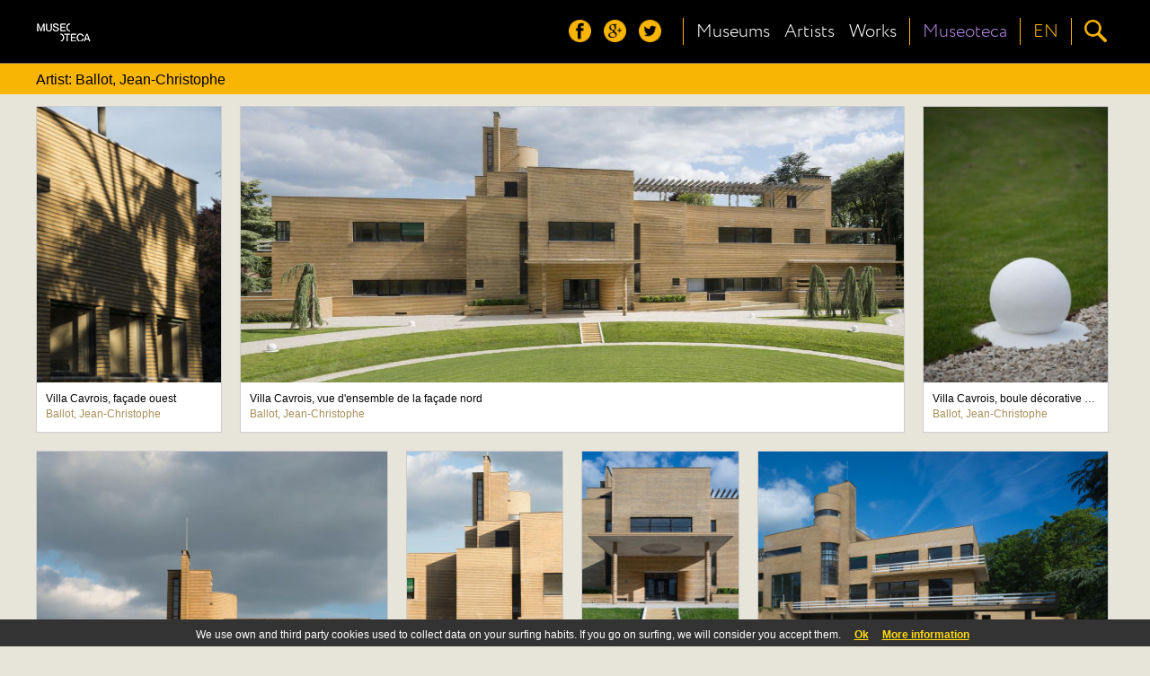

--- FILE ---
content_type: text/html;charset=UTF-8
request_url: https://museoteca.com/r/en/gallery/artist/1/3429/ballot_jean_christophe/!/
body_size: 27537
content:





















<!DOCTYPE HTML>
<html>
<head>
	<title>Museoteca - Artist: Ballot, Jean-Christophe</title>
	<meta http-equiv="Content-Type" content="text/html; charset=utf-8"/>
	<meta name="viewport" content="width=device-width, height=device-height, initial-scale=1.0, user-scalable=no" />
	
		<link href="styles/fonts/fonts.css" rel="stylesheet" type="text/css">
		<link href="styles/pleasart/gallery.css" rel="stylesheet" type="text/css">
		<link href="styles/pleasart/main.css" rel="stylesheet" type="text/css">		
		<meta name="viewport" content="initial-scale=1.0, user-scalable=no" />
		
		<script type="text/javascript" language="javascript" src="js/jquery.min.js"></script>
		<script type="text/javascript" language="javascript" src="js/pleasart/responsive_gallery.js"></script>
		<script type="text/javascript" language="javascript" src="js/pleasart/header.js"></script>
		<script type="text/javascript" language="javascript" src="js/jquery.easing.1.3.js"></script>
		<script src="js/jquery.lazyload.js" type="text/javascript"></script>
		

	<script type="text/javascript" language="javascript" src="js/infinitescroll.js"></script>
	
    <script type="text/javascript"> 
    	var infiniteScroll = new InfiniteScroll("#items_loader");
    	infiniteScroll.orientation = InfiniteScroll.VERTICAL;
    	infiniteScroll.threshold = 1000;
    	infiniteScroll.onPageLoaded = function(){
    		checkGalleryOrientation();
    		 $("img.thumb").lazyload({
    			 effect : "fadeIn"
    		 });
    	};
    	infiniteScroll.enable();    	
      </script>  

</head>

<body>
	
  <div id="main">

    <!-- Header -->






			<div id="header">
				<div class="content">
					<div id="logos">
						<div id="pleasart_logo">
							<a href="/"><img src="/img/pleasart/pleasart_logo.png"></a>
						</div>


					</div>
					
					<div id="menu_css">
						<div id="menu">
						
							<div id="header_menu">
								<div class="logo_align">
									<img src="/img/pleasart/header_menu.png">
								</div>
							</div>

							<div id="header_social">
								<div class="logo_align">
									<a href="https://www.facebook.com/museoteca" title="Follow us on facebook"><img class="social_icon hover_icon animated" src="/img/pleasart/header_facebook.png"></a>
									<a href="https://plus.google.com/110528077622648660221/about" title="Follow us on google+"><img class="social_icon hover_icon animated" src="/img/pleasart/header_googleplus.png"></a>
									<a href="https://twitter.com/Museoteca" title="Follow us on twitter"><img class="social_icon hover_icon animated" src="/img/pleasart/header_twitter.png"></a>
								</div>
								<div class="logo_separator"></div>
							</div>
							
							<div id="quick_links">
								<div class="logo_align">
									<a class="text_link animated" href="/r/en/museums/!/">
										<!-- <img src="/img/pleasart/header_museums.png"><br>  -->
										Museums
									</a>
								</div>
		
								<div class="logo_align">
									<a class="text_link animated" href="/r/en/artists/!/">
										<!-- <img src="/img/pleasart/header_artists.png"><br> -->
										Artists
									</a>
								</div>
								
								<div class="logo_align">
									<a class="text_link animated" href="/r/en/gallery/featured_works/1/!/">
										<!-- <img src="/img/pleasart/header_hot.png"><br> -->
										Works
									</a>
								</div>
								<div class="logo_separator"></div>
							</div>
							<div id="museoteca">

								<div class="logo_align">
									<a class="text_link animated" href="/r/en/about/!/">
										<!-- <img src="/img/pleasart/header_hot.png"><br> -->
										Museoteca
									</a>
								</div>			
											
								<div class="logo_separator"></div>		
							</div>
							
	
							<div id="header_language_button" class="language_show_button"  title="Language ">
								
								<div id="language_link" class="logo_align text_link animated">
									
									<!-- <img src="/img/pleasart/header_flags.png"> -->
									EN
								</div>
								<div class="logo_separator"></div>
							</div>
							
							<div id="search_show_button" title="Search ">
								<div class="logo_align">
									<img src="/img/pleasart/header_search.png" class="hover_icon animated">
								</div>
								<div id="last_logo_separator" class="logo_separator"></div>
							</div>
			
							
						</div>
					</div>

					<div id="search_form_css">
						<form id="search_form" name="search" action="/web_gallery.jsp">
						<div id="search_bar">
							<input type=hidden name="action" value="search">
  							<input id="search_input" name="data" type="text" value=""> 
				  			<img id="search_delete_icon" src="/img/pleasart/header_clear_search.png" onclick="clearSearch();" title="Clear">
						</div>
						<div id="search_button">
							<img src="/img/pleasart/header_search.png">
					  	</div>
						</form>
					</div>
		
					<div id="language_form_css">
						<div id="language_form">
							<div id="language_bar">
					  		
						
								<div class="logo_align language_selection_link">
									<a class="language text_link animated" href="/r/en/gallery/artist/1/3429/ballot_jean_christophe/!/">English</a>
								</div>

								<div class="logo_align language_selection_link">
									<a class="language text_link animated" href="/r/es/gallery/artist/1/3429/ballot_jean_christophe/!/">Español</a>
								</div>

								<div class="logo_align language_selection_link">
									<a class="language text_link animated" href="/r/fr/gallery/artist/1/3429/ballot_jean_christophe/!/">Français</a>
								</div>


							</div>
						</div>
					</div>
					
					<div id="side_menu">
						<div id="social_side_menu" class="side_menu_section"><div class="inner_padding">
							<a href="" title="Follow us on facebook"><img class="side_menu_social_icon" src="/img/pleasart/header_facebook.png"></a>
							<a href="" title="Follow us on google+"><img class="side_menu_social_icon" src="/img/pleasart/header_googleplus.png"></a>
							<a href="" title="Follow us on twitter"><img class="side_menu_social_icon" src="/img/pleasart/header_twitter.png"></a>
						</div></div>
						<div id="quick_links_side_menu">
						
							<a href="/r/en/museums/!/">
							<div class="text_link side_menu_section" ><div class="inner_padding">
									<img class="quick_link_img" src="/img/pleasart/header_museums.png">
									Museums
							</div></div>
							</a>
							
							<a href="/r/en/artists/!/">	
							<div class="text_link side_menu_section"><div class="inner_padding">
									<img class="quick_link_img" src="/img/pleasart/header_artists.png">
									Artists
							</div></div>
							</a>
							
							<a href="/r/en/gallery/featured_works/1/!/">
							<div class="text_link side_menu_section"><div class="inner_padding">
								<img class="quick_link_img" src="/img/pleasart/header_hot.png">
								Works
							</div></div>
							</a>
						</div>
						
						<a href="/r/en/about/!/">
							<div class="text_link side_menu_section"><div class="inner_padding">
								<img class="quick_link_img" src="/img/pleasart/header_museoteca.png">
								Museoteca
							</div></div>
						</a>


						
						<div id="side_menu_language" class="language_show_button text_link side_menu_section"><div class="inner_padding">
								<img class="quick_link_img" src="/img/pleasart/header_flags.png">
								English
						</div></div>
						
					</div>
					
					
					<div class="clear"> </div>
				</div>
			</div>
			<div id="return_layer"></div>

			

	<script type="text/javascript" language="javascript" src="js/web/jquery.autocomplete.js"></script>
	<script>
		var options, a;
		jQuery(function(){
		   options = { 
						serviceUrl:'/web_suggest.jsp',
						appendTo: '#header'
				   		};
		   a = $('#search_input').autocomplete(options);
		}); 
	</script>
   	
<script>
  (function(i,s,o,g,r,a,m){i['GoogleAnalyticsObject']=r;i[r]=i[r]||function(){
  (i[r].q=i[r].q||[]).push(arguments)},i[r].l=1*new Date();a=s.createElement(o),
  m=s.getElementsByTagName(o)[0];a.async=1;a.src=g;m.parentNode.insertBefore(a,m)
  })(window,document,'script','//www.google-analytics.com/analytics.js','ga');

  ga('create', 'UA-49780909-1', 'auto');
  ga('send', 'pageview');

</script>

	<!-- Begin Cookie Consent -->
	<link href="styles/web/cookies.css" rel="stylesheet" type="text/css"> 
	<script type="text/javascript" src="js/web/cookieconsent.js"></script>
	<script>
			cookieConsent_Init("We use own and third party cookies used to collect data on your surfing habits. If you go on surfing, we will consider you accept them.","Ok","More information","web_legal.jsp#cookies");
	</script>
	<!-- End Cookie Consent -->

	<div id="header_path_right_bar"></div>
	<div class="content main_container" id="content_path">
	
   	<div id="header_path">
	   		Artist: Ballot, Jean-Christophe
   	</div>
   	
   	<div class="clear"></div>
   	</div>
   	<!-- Content -->
   	<div id="site_content">
   	
   		<div class="works_gallery">
		<div id="gallery_container">   	
		
			<div id="items_loader" class="items">
			
					
							
								<div class="box dropshadow" pic_width="434" pic_height="650">
									<div class="image_crop" >
										<a href="/r/en/work/5915/ballot_jean_christophe/villa_cavrois_fa_ade_ouest/!/">
											<img class="thumb" data-original="https://pod.museoteca.com/monuments/img/web/images/00302.jpg">
										</a>
									</div>
									<a href="/r/en/work/5915/ballot_jean_christophe/villa_cavrois_fa_ade_ouest/!/">
										<div class="title">
											Villa Cavrois, façade ouest<br/>
											<span class="author">Ballot, Jean-Christophe</span>
										</div>
									</a>
								</div>
							
								
					
							
								<div class="box dropshadow" pic_width="1300" pic_height="541">
									<div class="image_crop" >
										<a href="/r/en/work/5916/ballot_jean_christophe/villa_cavrois_vue_d_ensemble_de_la_fa_ade_nord/!/">
											<img class="thumb" data-original="https://pod.museoteca.com/monuments/img/web/images/00303.jpg">
										</a>
									</div>
									<a href="/r/en/work/5916/ballot_jean_christophe/villa_cavrois_vue_d_ensemble_de_la_fa_ade_nord/!/">
										<div class="title">
											Villa Cavrois, vue d'ensemble de la façade nord<br/>
											<span class="author">Ballot, Jean-Christophe</span>
										</div>
									</a>
								</div>
							
								
					
							
								<div class="box dropshadow" pic_width="434" pic_height="650">
									<div class="image_crop" >
										<a href="/r/en/work/5917/ballot_jean_christophe/villa_cavrois_boule_decorative_autour_du_boulingrin/!/">
											<img class="thumb" data-original="https://pod.museoteca.com/monuments/img/web/images/00304.jpg">
										</a>
									</div>
									<a href="/r/en/work/5917/ballot_jean_christophe/villa_cavrois_boule_decorative_autour_du_boulingrin/!/">
										<div class="title">
											Villa Cavrois, boule décorative autour du boulingrin<br/>
											<span class="author">Ballot, Jean-Christophe</span>
										</div>
									</a>
								</div>
							
								
					
							
								<div class="box dropshadow" pic_width="974" pic_height="650">
									<div class="image_crop" >
										<a href="/r/en/work/5918/ballot_jean_christophe/villa_cavrois_partie_haute_de_la_fa_ade_nord/!/">
											<img class="thumb" data-original="https://pod.museoteca.com/monuments/img/web/images/00305.jpg">
										</a>
									</div>
									<a href="/r/en/work/5918/ballot_jean_christophe/villa_cavrois_partie_haute_de_la_fa_ade_nord/!/">
										<div class="title">
											Villa Cavrois, partie haute de la façade nord<br/>
											<span class="author">Ballot, Jean-Christophe</span>
										</div>
									</a>
								</div>
							
								
					
							
								<div class="box dropshadow" pic_width="434" pic_height="650">
									<div class="image_crop" >
										<a href="/r/en/work/5919/ballot_jean_christophe/villa_cavrois_partie_centrale_de_la_fa_ade_nord/!/">
											<img class="thumb" data-original="https://pod.museoteca.com/monuments/img/web/images/00306.jpg">
										</a>
									</div>
									<a href="/r/en/work/5919/ballot_jean_christophe/villa_cavrois_partie_centrale_de_la_fa_ade_nord/!/">
										<div class="title">
											Villa Cavrois, partie centrale de la façade nord<br/>
											<span class="author">Ballot, Jean-Christophe</span>
										</div>
									</a>
								</div>
							
								
					
							
								<div class="box dropshadow" pic_width="434" pic_height="650">
									<div class="image_crop" >
										<a href="/r/en/work/5920/ballot_jean_christophe/villa_cavrois_fa_ade_nord_entree_avec_son_auvent/!/">
											<img class="thumb" data-original="https://pod.museoteca.com/monuments/img/web/images/00307.jpg">
										</a>
									</div>
									<a href="/r/en/work/5920/ballot_jean_christophe/villa_cavrois_fa_ade_nord_entree_avec_son_auvent/!/">
										<div class="title">
											Villa Cavrois, façade nord, entrée avec son auvent<br/>
											<span class="author">Ballot, Jean-Christophe</span>
										</div>
									</a>
								</div>
							
								
					
							
								<div class="box dropshadow" pic_width="974" pic_height="650">
									<div class="image_crop" >
										<a href="/r/en/work/5921/ballot_jean_christophe/villa_cavrois_partie_est_de_la_fa_ade_sud/!/">
											<img class="thumb" data-original="https://pod.museoteca.com/monuments/img/web/images/00308.jpg">
										</a>
									</div>
									<a href="/r/en/work/5921/ballot_jean_christophe/villa_cavrois_partie_est_de_la_fa_ade_sud/!/">
										<div class="title">
											Villa Cavrois, partie est de la façade sud<br/>
											<span class="author">Ballot, Jean-Christophe</span>
										</div>
									</a>
								</div>
							
								
					
							
								<div class="box dropshadow" pic_width="974" pic_height="650">
									<div class="image_crop" >
										<a href="/r/en/work/5922/ballot_jean_christophe/villa_cavrois_partie_centrale_et_ouest_de_la_fa_ade_sud/!/">
											<img class="thumb" data-original="https://pod.museoteca.com/monuments/img/web/images/00309.jpg">
										</a>
									</div>
									<a href="/r/en/work/5922/ballot_jean_christophe/villa_cavrois_partie_centrale_et_ouest_de_la_fa_ade_sud/!/">
										<div class="title">
											Villa Cavrois, partie centrale et ouest de la façade sud<br/>
											<span class="author">Ballot, Jean-Christophe</span>
										</div>
									</a>
								</div>
							
								
					
							
								<div class="box dropshadow" pic_width="1300" pic_height="550">
									<div class="image_crop" >
										<a href="/r/en/work/5923/ballot_jean_christophe/villa_cavrois_vue_d_ensemble_de_la_fa_ade_sud/!/">
											<img class="thumb" data-original="https://pod.museoteca.com/monuments/img/web/images/00310.jpg">
										</a>
									</div>
									<a href="/r/en/work/5923/ballot_jean_christophe/villa_cavrois_vue_d_ensemble_de_la_fa_ade_sud/!/">
										<div class="title">
											Villa Cavrois, vue d'ensemble de la façade sud<br/>
											<span class="author">Ballot, Jean-Christophe</span>
										</div>
									</a>
								</div>
							
								
					
							
								<div class="box dropshadow" pic_width="974" pic_height="650">
									<div class="image_crop" >
										<a href="/r/en/work/5924/ballot_jean_christophe/villa_cavrois_vue_d_ensemble_de_la_fa_ade_sud_depuis_l_extremite_du_miroir_d_eau/!/">
											<img class="thumb" data-original="https://pod.museoteca.com/monuments/img/web/images/00311.jpg">
										</a>
									</div>
									<a href="/r/en/work/5924/ballot_jean_christophe/villa_cavrois_vue_d_ensemble_de_la_fa_ade_sud_depuis_l_extremite_du_miroir_d_eau/!/">
										<div class="title">
											Villa Cavrois, vue d'ensemble de la façade sud depuis l'extrémité du miroir d'eau<br/>
											<span class="author">Ballot, Jean-Christophe</span>
										</div>
									</a>
								</div>
							
								
					
							
								<div class="box dropshadow" pic_width="434" pic_height="650">
									<div class="image_crop" >
										<a href="/r/en/work/5925/ballot_jean_christophe/villa_cavrois_fa_ade_sud_piscine_mur_du_plongeoir/!/">
											<img class="thumb" data-original="https://pod.museoteca.com/monuments/img/web/images/00312.jpg">
										</a>
									</div>
									<a href="/r/en/work/5925/ballot_jean_christophe/villa_cavrois_fa_ade_sud_piscine_mur_du_plongeoir/!/">
										<div class="title">
											Villa Cavrois, façade sud, piscine, mur du plongeoir<br/>
											<span class="author">Ballot, Jean-Christophe</span>
										</div>
									</a>
								</div>
							
								
					
							
								<div class="box dropshadow" pic_width="434" pic_height="650">
									<div class="image_crop" >
										<a href="/r/en/work/5926/ballot_jean_christophe/villa_cavrois_rez_de_chaussee_vestibule_cote_escalier/!/">
											<img class="thumb" data-original="https://pod.museoteca.com/monuments/img/web/images/00313.jpg">
										</a>
									</div>
									<a href="/r/en/work/5926/ballot_jean_christophe/villa_cavrois_rez_de_chaussee_vestibule_cote_escalier/!/">
										<div class="title">
											Villa Cavrois, rez-de-chaussée, vestibule côté escalier<br/>
											<span class="author">Ballot, Jean-Christophe</span>
										</div>
									</a>
								</div>
							
								
					
							
								<div class="box dropshadow" pic_width="434" pic_height="650">
									<div class="image_crop" >
										<a href="/r/en/work/5927/ballot_jean_christophe/villa_cavrois_rez_de_chaussee_escalier_premiere_volee/!/">
											<img class="thumb" data-original="https://pod.museoteca.com/monuments/img/web/images/00314.jpg">
										</a>
									</div>
									<a href="/r/en/work/5927/ballot_jean_christophe/villa_cavrois_rez_de_chaussee_escalier_premiere_volee/!/">
										<div class="title">
											Villa Cavrois, rez-de-chaussée, escalier, première volée<br/>
											<span class="author">Ballot, Jean-Christophe</span>
										</div>
									</a>
								</div>
							
								
					
							
								<div class="box dropshadow" pic_width="974" pic_height="650">
									<div class="image_crop" >
										<a href="/r/en/work/5928/ballot_jean_christophe/villa_cavrois_escalier_palier_intermediaire_cache_radiateur/!/">
											<img class="thumb" data-original="https://pod.museoteca.com/monuments/img/web/images/00315.jpg">
										</a>
									</div>
									<a href="/r/en/work/5928/ballot_jean_christophe/villa_cavrois_escalier_palier_intermediaire_cache_radiateur/!/">
										<div class="title">
											Villa Cavrois, escalier, palier intermédiaire, cache-radiateur<br/>
											<span class="author">Ballot, Jean-Christophe</span>
										</div>
									</a>
								</div>
							
								
					
							
								<div class="box dropshadow" pic_width="434" pic_height="650">
									<div class="image_crop" >
										<a href="/r/en/work/5929/ballot_jean_christophe/villa_cavrois_rez_de_chaussee_chambre_de_jeune_homme_detail_du_mobilier/!/">
											<img class="thumb" data-original="https://pod.museoteca.com/monuments/img/web/images/00316.jpg">
										</a>
									</div>
									<a href="/r/en/work/5929/ballot_jean_christophe/villa_cavrois_rez_de_chaussee_chambre_de_jeune_homme_detail_du_mobilier/!/">
										<div class="title">
											Villa Cavrois, rez-de-chaussée, chambre de jeune homme, détail du mobilier<br/>
											<span class="author">Ballot, Jean-Christophe</span>
										</div>
									</a>
								</div>
							
								
					
							
								<div class="box dropshadow" pic_width="434" pic_height="650">
									<div class="image_crop" >
										<a href="/r/en/work/5930/ballot_jean_christophe/villa_cavrois_rez_de_chaussee_chambre_de_jeune_homme_detail_du_bureau/!/">
											<img class="thumb" data-original="https://pod.museoteca.com/monuments/img/web/images/00317.jpg">
										</a>
									</div>
									<a href="/r/en/work/5930/ballot_jean_christophe/villa_cavrois_rez_de_chaussee_chambre_de_jeune_homme_detail_du_bureau/!/">
										<div class="title">
											Villa Cavrois, rez-de-chaussée, chambre de jeune homme, détail du bureau<br/>
											<span class="author">Ballot, Jean-Christophe</span>
										</div>
									</a>
								</div>
							
								
					
							
								<div class="box dropshadow" pic_width="434" pic_height="650">
									<div class="image_crop" >
										<a href="/r/en/work/5931/ballot_jean_christophe/villa_cavrois_rez_de_chaussee_chambre_de_jeune_homme_horloge_et_mur/!/">
											<img class="thumb" data-original="https://pod.museoteca.com/monuments/img/web/images/00318.jpg">
										</a>
									</div>
									<a href="/r/en/work/5931/ballot_jean_christophe/villa_cavrois_rez_de_chaussee_chambre_de_jeune_homme_horloge_et_mur/!/">
										<div class="title">
											Villa Cavrois, rez-de-chaussée, chambre de jeune homme, horloge et mur<br/>
											<span class="author">Ballot, Jean-Christophe</span>
										</div>
									</a>
								</div>
							
								
					
							
								<div class="box dropshadow" pic_width="434" pic_height="650">
									<div class="image_crop" >
										<a href="/r/en/work/5932/ballot_jean_christophe/villa_cavrois_rez_de_chaussee_salle_a_manger_des_parents_extremite_du_meuble_de_rangement/!/">
											<img class="thumb" data-original="https://pod.museoteca.com/monuments/img/web/images/00319.jpg">
										</a>
									</div>
									<a href="/r/en/work/5932/ballot_jean_christophe/villa_cavrois_rez_de_chaussee_salle_a_manger_des_parents_extremite_du_meuble_de_rangement/!/">
										<div class="title">
											Villa Cavrois, rez-de-chaussée, salle à manger des parents, extrémité du meuble de rangement<br/>
											<span class="author">Ballot, Jean-Christophe</span>
										</div>
									</a>
								</div>
							
								
					
							
								<div class="box dropshadow" pic_width="974" pic_height="650">
									<div class="image_crop" >
										<a href="/r/en/work/5933/ballot_jean_christophe/villa_cavrois_rez_de_chaussee_salle_a_manger_des_parents_hermine_sur_le_meuble_de_rangement/!/">
											<img class="thumb" data-original="https://pod.museoteca.com/monuments/img/web/images/00320.jpg">
										</a>
									</div>
									<a href="/r/en/work/5933/ballot_jean_christophe/villa_cavrois_rez_de_chaussee_salle_a_manger_des_parents_hermine_sur_le_meuble_de_rangement/!/">
										<div class="title">
											Villa Cavrois, rez-de-chaussée, salle à manger des parents, hermine sur le meuble de rangement<br/>
											<span class="author">Ballot, Jean-Christophe</span>
										</div>
									</a>
								</div>
							
								
					
							
								<div class="box dropshadow" pic_width="434" pic_height="650">
									<div class="image_crop" >
										<a href="/r/en/work/5934/ballot_jean_christophe/villa_cavrois_rez_de_chaussee_salle_a_manger_des_parents_plafonnier/!/">
											<img class="thumb" data-original="https://pod.museoteca.com/monuments/img/web/images/00321.jpg">
										</a>
									</div>
									<a href="/r/en/work/5934/ballot_jean_christophe/villa_cavrois_rez_de_chaussee_salle_a_manger_des_parents_plafonnier/!/">
										<div class="title">
											Villa Cavrois, rez-de-chaussée, salle à manger des parents, plafonnier<br/>
											<span class="author">Ballot, Jean-Christophe</span>
										</div>
									</a>
								</div>
							
								
				
						<a href="/r/en/gallery/artist/2/3429/ballot_jean_christophe/!/" id="next_page">
						<div class="loading"><img id="loading" src="/img/pleasart/loading.gif" /><br/><br/>Loading...</div>
<!-- <div class="box dropshadow" pic_width="10" pic_height="15">Loading...<br><img src="img/pleasart/web/loading.gif" /></div> -->
						</a>

				</div>
				
				
				
			</div>
		</div>
		</div>
		<div class="clear"></div>
	</div>
	
	


<div class="clear"> </div>
			<div class="footer">
				<div class="footer_triangle">
					<img src="/img/pleasart/footer_triangle.png">
				</div>
				<div class="footer_wrapper">
					<div class="footer_content">
						<div class="footer_pleasart">
							<div class="footer_pleasart_logo">
								<img src="/img/pleasart/pleasart_logo_footer.png">
							</div>
							<div class="footer_pleasart_social">
								<a href="https://www.facebook.com/museoteca" title="Follow us on facebook"><img src="/img/pleasart/footer_facebook.png"></a>
								<a href="https://plus.google.com/110528077622648660221/about" title="Follow us on google+"><img src="/img/pleasart/footer_googleplus.png"></a>
								<a href="https://twitter.com/Museoteca" title="Follow us on twitter"><img src="/img/pleasart/footer_twitter.png"></a>
							</div>
							<div id="footer_newsletter">
								<form class="newsletter_form" name="newsletter" action="">
									<div id="footer_newsletter_input" class="newsletter_input" path="">
										Receive our newsletter<br/>
										<input type="email" value="" name="email" id="footer_newsletter_email" placeholder="your email address" required="">
									</div>
									<button type="submit" value="Subscribe" name="subscribe" class="newsletter_button" onclick="formSubmit();">Send</button>
								</form>
							</div>
		
						</div>
						<div class="clear"> </div>
						<div class="footer_museums">


							<!-- <div class="museum"><div class="center_fix">
								<a href=""><img src="/img/pleasart/orsay_logo_white.png"></a>
							</div></div> -->
							
						</div>
						<div class="clear"> </div>
						
						<div class="footer_copyright">
							<a href="#" data-mailto="support@museoteca.com"><img id="contact_icon" src="img/pleasart/contact_icon.png"></a> | <a href="web_conditions_policy.jsp">Legal</a> | <a href="web_conditions_policy.jsp#cookies">Cookies policy</a><br><br>
							©2014 Museoteca.com. These pictures are exclusive and original which reproduce with maximum faithfulness to the originals. Pictures and its related information are the official of the museums listed in this site. 
						</div>
						
						
					</div>
				</div>
				
				
			</div>
			
			<div id="newsletter_confirmation">
					<div id="newsletter_confirmation_bg"></div>
					<div class="vertical_align_fix">
						<div id="newsletter_confirmation_float">
							The email was successfully subscribed to our list
							<div id="newsletter_confirmation_button">Aceptar</div>
						</div>
					</div>
			</div>
	
	
	
</body>

</html>








--- FILE ---
content_type: text/css
request_url: https://museoteca.com/r/en/gallery/artist/1/3429/ballot_jean_christophe/!/styles/fonts/fonts.css
body_size: 1123
content:
@font-face {
    font-family: 'FontLight';
    src: url('crc25-webfont.eot');
    src: url('crc25-webfont.eot?#iefix') format('embedded-opentype'),
    	   url('crc25-webfont.svg#FontLight') format('svg'),
         url('crc25-webfont.woff') format('woff'),
         url('crc25-webfont.ttf') format('truetype');
    font-weight: normal;
    font-style: normal;
}

@font-face {
    font-family: 'FontRegular';
    src: url('crc35-webfont.eot');
    src: url('crc35-webfont.eot?#iefix') format('embedded-opentype'),
    		 url('crc35-webfont.svg#FontRegular') format('svg'),
         url('crc35-webfont.woff') format('woff'),
         url('crc35-webfont.ttf') format('truetype');
    font-weight: normal;
    font-style: normal;
}

@font-face {
    font-family: 'FontBold';
    src: url('crc65-webfont.eot');
    src: url('crc65-webfont.eot?#iefix') format('embedded-opentype'),
    	   url('crc65-webfont.svg#FontBold') format('svg'),
         url('crc65-webfont.woff') format('woff'),
         url('crc65-webfont.ttf') format('truetype');
    font-weight: normal;
    font-style: normal;
}



--- FILE ---
content_type: application/javascript
request_url: https://museoteca.com/js/infinitescroll.js
body_size: 1595
content:
function InfiniteScroll(panelId) {
	// constantes
	InfiniteScroll.HORIZONTAL = 0;
	InfiniteScroll.VERTICAL = 1;

	// atributos
	this.bLoading = false;
	this.orientation = InfiniteScroll.VERTICAL; 
	this.onPageLoaded = null; // callback de carga de pagina completa
	this.panel = panelId; // nombre del div donde se a�adiran los nuevos elementos
	this.href = "a#next_page"; // href para la siguiente p�gina
	this.threshold = 200; // pixeles antes de alcanzar el final del scroll para lanzar el evento
}

InfiniteScroll.prototype.enable = function() {
	var that = this;
	$(window).scroll(
			function() {
				if (that.bLoading)
					return false;

				if ((that.orientation == InfiniteScroll.VERTICAL && $(window).scrollTop() + that.threshold >= $(document).height() - $(window).height())
						|| (that.orientation == InfiniteScroll.HORIZONTAL && $(window).scrollLeft() + that.threshold >= $(document).width() - $(window).width())) {
					if ($(that.href) == null) {
						return false;
					} else {
						return that.loadNextPage();
					}
				}
			});
}

InfiniteScroll.prototype.loadNextPage = function() {
	
	this.bLoading = true;	
	var nextPageHref = $(this.href).attr('href');
	var that = this;
	
	$.ajax({
		url : nextPageHref,
		type : 'GET',
		success : function(html) {
			$(that.href).fadeOut(300, function() {

				$(that.href).remove();
				var items = $(html).find(that.panel);
				$(that.panel).append(items.html());

				if (that.onPageLoaded != null)
					that.onPageLoaded();
				that.bLoading = false;
			});
		}
	});

}


--- FILE ---
content_type: application/javascript
request_url: https://museoteca.com/js/pleasart/responsive_gallery.js
body_size: 4761
content:
var onGalleryLayoutChanged = null;

var PIC_BORDER = 2;

var BASE_HEIGHT = 260;
var MARGIN = 10;
var BASE_WIDTH = 1200;

var indexGallery = false;

$(function(){	
	
	$('#main').css('min-height', '0');
	
	checkGalleryOrientation();
	
	$(window).resize(function() {
		checkGalleryOrientation();
	});
	
	/*
	$("#layout_button").click(function() {
		
		console.log('#layout_button.click', $(this).attr('layout'));
		//button_state = $("#layout_buttons_container").css('overflow');
		//button_state == 'visible' ? button_state = 'hidden' : button_state = 'visible';
		//$("#layout_buttons_container").css('overflow', button_state);
		
		var currentOrientationChanged = $(this).attr('layout') ==  'vertical' ? 'horizontal' : 'vertical';
		$(this).attr('layout', currentOrientationChanged);
		
		checkGalleryOrientation();
		
		
	});*/
	
	/*$("#h_layout_button").click(function() {
		$("#layout_buttons_container").attr('layout', 'horizontal');
		$("#layout_buttons_container").css('overflow', 'hidden');
		checkGalleryOrientation();
		
		if (onGalleryLayoutChanged != null)
		{
			onGalleryLayoutChanged();
		}
		
	});
	
	$("#v_layout_button").click(function() {
		$("#layout_buttons_container").attr('layout', 'vertical');
		$("#layout_buttons_container").css('overflow', 'hidden');
		checkGalleryOrientation();
		
		if (onGalleryLayoutChanged != null)
		{
			onGalleryLayoutChanged();
		}

	});*/
	
})


function checkGalleryOrientation() {
		verticalLayout();
}

function verticalLayout() {
	$('#main').css('width', '100%');
	$('#site_content').css('margin-left', 'auto');
	$('#site_content').css('margin-right', 'auto');

	gallery_width = Math.min(BASE_WIDTH, $(window).width());
	//$('#gallery_container').css('width', gallery_width + 'px');
	
	var container_width = $('#gallery_container').width();
	
	$layout=$('#gallery_container');
	max = $layout.find('.box').length;
	
	var currentY = $('#items_loader').position().top;
	var rowImagesArray = new Array();
	var currentRowWidth = 0;
	var margin_count= 0;
	var conta = 0;
	
	$layout.find('.box').each(function() {
		
		temp_pic_width =  ( $(this).attr('pic_width') / $(this).attr('pic_height') ) * BASE_HEIGHT + PIC_BORDER;
		
		if (currentRowWidth + temp_pic_width > container_width ) {
			
			var ratio =  currentRowWidth / BASE_HEIGHT;
			available_width = container_width - MARGIN*margin_count*2 - PIC_BORDER; 
			new_height = Math.floor(available_width / ratio);

			for (var i=0;i<rowImagesArray.length;i++) {
				$(rowImagesArray[i]).css('display', 'inline-block');
				setupImageSize(rowImagesArray[i], new_height, MARGIN);
			} 
			
			// add this current first new line image to the array
			rowImagesArray = new Array();
			rowImagesArray.push(this);
			currentRowWidth = temp_pic_width;
			margin_count = 1;
			
		} else {
			currentRowWidth +=  temp_pic_width ;
			rowImagesArray.push(this);
			margin_count++;
		}
		
		conta++;
		
		if (conta >= $layout.find('.box').length) {
			
			var ratio =  currentRowWidth / BASE_HEIGHT;
			available_width = container_width - MARGIN*margin_count*2; 
			new_height = Math.floor(available_width / ratio);
			
			for (var i=0;i<rowImagesArray.length;i++) {
				if (indexGallery) {
					$(rowImagesArray[i]).css('display', 'none');
				} else {
					setupImageSize(rowImagesArray[i], Math.min(new_height, BASE_HEIGHT), MARGIN);
				}
			} 
		}
		
	});
	
}

function setupImageSize(m_object, m_height, m_margin) {
	
	image = $(m_object).find('img');	
	image_container = $(m_object).find('.image_crop');	
	title = $(m_object).find(".title");
	
	var ratio = $(m_object).attr('pic_width') / $(m_object).attr('pic_height') ; 
	
	TILE_SPACE = indexGallery ? 0 : 55;
	offset = m_margin;
	
	altoImagen =  altoContainer = m_height;
	anchoImagen = anchoContainer = altoImagen * ratio;

	$(image).css('height', altoImagen+'px');
	$(image).css('width', anchoImagen+'px');
	$(image).css('left', (anchoContainer - anchoImagen)/2+'px');
	
	$(title).css('width', anchoContainer - MARGIN*2+'px');
	
	$(image_container).css('width', anchoContainer+'px');
	$(image_container).css('height', altoContainer+'px');
	
	$(m_object).css('width', anchoContainer+'px');
	$(m_object).css('height', altoContainer+TILE_SPACE+'px');
	$(m_object).css('margin', m_margin+'px');
	
	//$(m_object).delay(Math.random()*1000).animate({"opacity": "1"}, 500);

}

function changeImagesBaseHeight(height)
{
	BASE_HEIGHT = height;
}


function setGalleryIndexMode(is_index)
{
	indexGallery = is_index;
	MARGIN = is_index ? 5 : 10;
}


$(function() {
    $("img.thumb").lazyload({
    	effect : "fadeIn"
    });
});


